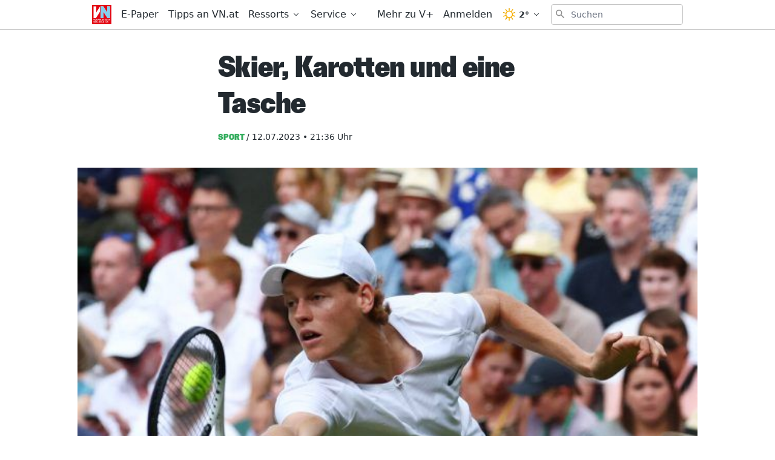

--- FILE ---
content_type: text/javascript;charset=utf-8
request_url: https://p1cluster.cxense.com/p1.js
body_size: 100
content:
cX.library.onP1('3r9c9si4idfn62aqt5r7i3wc2t');
